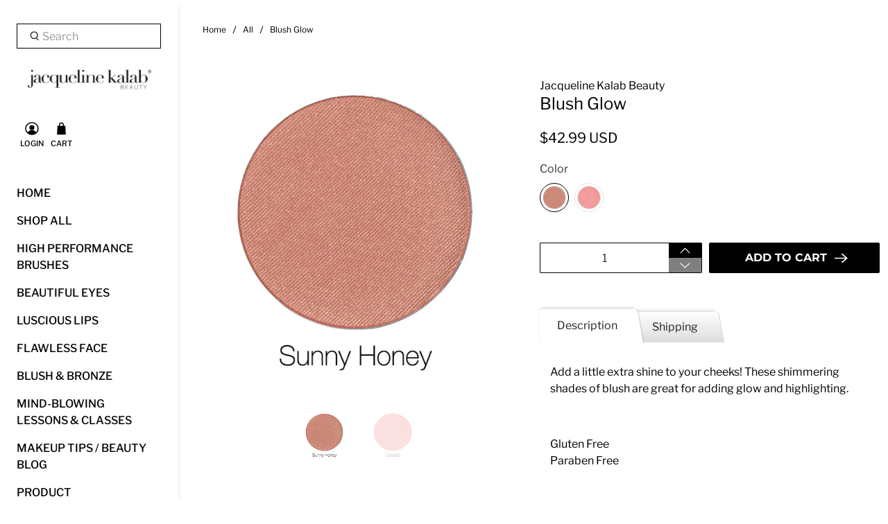

--- FILE ---
content_type: text/javascript; charset=utf-8
request_url: https://jacquelinekalabbeauty.com/products/blush-glow.js
body_size: 1147
content:
{"id":7460717002974,"title":"Blush Glow","handle":"blush-glow","description":"\u003cp\u003eAdd a little extra shine to your cheeks! These shimmering shades of blush are great for adding glow and highlighting.\u003c\/p\u003e\n\u003cp\u003e \u003c\/p\u003e\n\u003cp\u003eGluten Free\u003cbr data-mce-fragment=\"1\"\u003eParaben Free\u003c\/p\u003e\n\u003cp\u003e \u003c\/p\u003e\n\u003cp\u003e\u003cspan data-mce-fragment=\"1\"\u003eNet Wt. 3.5 g \/ .1 oz.\u003c\/span\u003e\u003c\/p\u003e\n\u003cp\u003e \u003c\/p\u003e\n\u003ch2 class=\"yikes-custom-woo-tab-title yikes-custom-woo-tab-title-ingredients\"\u003eIngredients\u003c\/h2\u003e\n\u003cp\u003eParaben-Free colors:\u003c\/p\u003e\n\u003cp\u003eTalc, Polyethylene, Triethylhexanoin, Bismuth Oxychloride, Zinc Stearate, Phenoxyethanol, Ethylhexylglycerin, Sodium Dehydroacetate, Tetrasodium EDTA, Disodium EDTA, Tocopheryl Acetate,[\u003cstrong\u003e+\/- (May Contain):\u003c\/strong\u003e Polyethylene Terephtalate, Mineral Oil (\u003cem\u003eParaffinum Liquidum\u003c\/em\u003e), Mica (CI 77019), Titanium Dioxide (CI 77891), Iron Oxides (CI 77491, CI 77492, CI 77499), Carmine (CI 75470), Ultramarines (CI 77007), Manganese Violet (CI 77742), Red 6 (CI 15850), Red 7 Lake (CI 15850), Red 28 Lake (CI 45410), Red 30 Lake (CI 73360), Red 33 Lake (CI 17200), Red 34 Lake (CI 15880), Red 36 (CI 12085), Yellow 5 Lake (CI 19140), Yellow 6 Lake (CI 15985), Blue 1 Lake (CI 42090), Ferric Ferrocyanide (CI 77510), Chromium Oxide Greens (CI 77288), Chromium Hydroxide Green (CI 77289)].\u003c\/p\u003e\n\u003cp\u003eOther colors:\u003c\/p\u003e\n\u003cp\u003eTalc, Polyethylene, Triethylhexanoin, Zinc Stearate, Tocopheryl Acetate, Methylparaben, Propylparaben, Ethylparaben, Sodium Dehydroacetate, Trisodium EDTA, \u003cstrong\u003e(May Contain):\u003c\/strong\u003e  Polyethylene Terephtalate, Mica (CI 77019), Bismuth Oxychloride (CI 77163), Titanium Dioxide (CI 77891), Iron Oxides (CI 77491, CI 77492, CI 77499), Carmine (CI 75470), Ultramarines (CI 77007), Manganese Violet (CI 77742), Red 6 (CI 15850), Red 7 Lake (CI 15850), Red 28 Lake (CI 45410), Red 30 Lake (CI 73360), Red 33 Lake (CI 17200), Red 34 Lake (CI 15880), Red 36 (CI 12085), Yellow 5 Lake (CI 19140), Yellow 6 Lake (CI 15985), Blue 1 Lake (CI 42090), Ferric Ferrocyanide (CI 77510)].\u003c\/p\u003e","published_at":"2021-11-24T14:30:47+11:00","created_at":"2021-11-24T14:20:14+11:00","vendor":"Jacqueline Kalab Beauty","type":"Blushes \u0026 Bronzers","tags":["blush","bronzer","cheek","cheek color","Face","high light","Highlight","highlighter","Jacqueline Kalab Beauty"],"price":4299,"price_min":4299,"price_max":4299,"available":true,"price_varies":false,"compare_at_price":null,"compare_at_price_min":0,"compare_at_price_max":0,"compare_at_price_varies":false,"variants":[{"id":42104749457630,"title":"Sunny Honey","option1":"Sunny Honey","option2":null,"option3":null,"sku":"BG-SH","requires_shipping":true,"taxable":true,"featured_image":{"id":36188926214366,"product_id":7460717002974,"position":1,"created_at":"2021-11-24T14:23:29+11:00","updated_at":"2023-04-16T09:53:10+10:00","alt":null,"width":1000,"height":1000,"src":"https:\/\/cdn.shopify.com\/s\/files\/1\/2118\/7557\/products\/BLUSHGLOW-COLORS_ASSETS-SQUAIRE1000X1000.002.jpg?v=1681602790","variant_ids":[42104749457630]},"available":true,"name":"Blush Glow - Sunny Honey","public_title":"Sunny Honey","options":["Sunny Honey"],"price":4299,"weight":24,"compare_at_price":null,"inventory_management":"shopify","barcode":"","featured_media":{"alt":null,"id":28737025442014,"position":1,"preview_image":{"aspect_ratio":1.0,"height":1000,"width":1000,"src":"https:\/\/cdn.shopify.com\/s\/files\/1\/2118\/7557\/products\/BLUSHGLOW-COLORS_ASSETS-SQUAIRE1000X1000.002.jpg?v=1681602790"}},"requires_selling_plan":false,"selling_plan_allocations":[]},{"id":42104749490398,"title":"Cocktail","option1":"Cocktail","option2":null,"option3":null,"sku":"BG-C","requires_shipping":true,"taxable":true,"featured_image":{"id":36188926181598,"product_id":7460717002974,"position":2,"created_at":"2021-11-24T14:23:29+11:00","updated_at":"2023-04-16T09:53:10+10:00","alt":null,"width":1000,"height":1000,"src":"https:\/\/cdn.shopify.com\/s\/files\/1\/2118\/7557\/products\/BLUSHGLOW-COLORS_ASSETS-SQUAIRE1000X1000.001.jpg?v=1681602790","variant_ids":[42104749490398]},"available":true,"name":"Blush Glow - Cocktail","public_title":"Cocktail","options":["Cocktail"],"price":4299,"weight":24,"compare_at_price":null,"inventory_management":"shopify","barcode":"","featured_media":{"alt":null,"id":28737025474782,"position":2,"preview_image":{"aspect_ratio":1.0,"height":1000,"width":1000,"src":"https:\/\/cdn.shopify.com\/s\/files\/1\/2118\/7557\/products\/BLUSHGLOW-COLORS_ASSETS-SQUAIRE1000X1000.001.jpg?v=1681602790"}},"requires_selling_plan":false,"selling_plan_allocations":[]}],"images":["\/\/cdn.shopify.com\/s\/files\/1\/2118\/7557\/products\/BLUSHGLOW-COLORS_ASSETS-SQUAIRE1000X1000.002.jpg?v=1681602790","\/\/cdn.shopify.com\/s\/files\/1\/2118\/7557\/products\/BLUSHGLOW-COLORS_ASSETS-SQUAIRE1000X1000.001.jpg?v=1681602790"],"featured_image":"\/\/cdn.shopify.com\/s\/files\/1\/2118\/7557\/products\/BLUSHGLOW-COLORS_ASSETS-SQUAIRE1000X1000.002.jpg?v=1681602790","options":[{"name":"Color","position":1,"values":["Sunny Honey","Cocktail"]}],"url":"\/products\/blush-glow","media":[{"alt":null,"id":28737025442014,"position":1,"preview_image":{"aspect_ratio":1.0,"height":1000,"width":1000,"src":"https:\/\/cdn.shopify.com\/s\/files\/1\/2118\/7557\/products\/BLUSHGLOW-COLORS_ASSETS-SQUAIRE1000X1000.002.jpg?v=1681602790"},"aspect_ratio":1.0,"height":1000,"media_type":"image","src":"https:\/\/cdn.shopify.com\/s\/files\/1\/2118\/7557\/products\/BLUSHGLOW-COLORS_ASSETS-SQUAIRE1000X1000.002.jpg?v=1681602790","width":1000},{"alt":null,"id":28737025474782,"position":2,"preview_image":{"aspect_ratio":1.0,"height":1000,"width":1000,"src":"https:\/\/cdn.shopify.com\/s\/files\/1\/2118\/7557\/products\/BLUSHGLOW-COLORS_ASSETS-SQUAIRE1000X1000.001.jpg?v=1681602790"},"aspect_ratio":1.0,"height":1000,"media_type":"image","src":"https:\/\/cdn.shopify.com\/s\/files\/1\/2118\/7557\/products\/BLUSHGLOW-COLORS_ASSETS-SQUAIRE1000X1000.001.jpg?v=1681602790","width":1000}],"requires_selling_plan":false,"selling_plan_groups":[]}